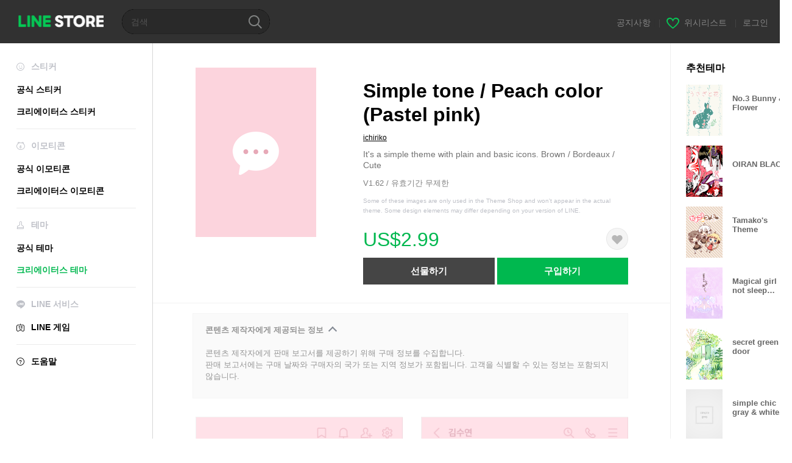

--- FILE ---
content_type: text/html;charset=UTF-8
request_url: https://store.line.me/themeshop/product/645e97f5-f07a-4f9c-bd3f-455534cc9c76/ko?from=theme
body_size: 10881
content:
<!DOCTYPE html>
<html lang="ko" data-lang="ko">
<head>
  
    
  <meta charset="UTF-8" />
  <meta name="viewport" content="width=device-width, user-scalable=yes, initial-scale=1" />
  <title>Simple tone / Peach color (Pastel pink) – LINE 테마 | LINE STORE</title>
  <meta name="description" content="It&#39;s a simple theme with plain and basic icons. Brown / Bordeaux / Cute" />
  <meta name="format-detection" content="telephone=no" />

    
  <meta property="og:type" content="website"/>
  <meta property="og:title" content="Simple tone / Peach color (Pastel pink) – LINE 테마 | LINE STORE" />
  <meta property="og:url" content="https://store.line.me/themeshop/product/645e97f5-f07a-4f9c-bd3f-455534cc9c76/ko?from=theme" />
  <meta property="og:description" content="It&#39;s a simple theme with plain and basic icons. Brown / Bordeaux / Cute" />
  <meta property="og:site_name" content="LINE STORE" />

  <meta property="og:locale" content="ko_KR" />
  <meta property="og:locale:alternative"
        content="ja_KS" /><meta property="og:locale:alternative"
        content="en_GB" /><meta property="og:locale:alternative"
        content="zh_MO" /><meta property="og:locale:alternative"
        content="zh_TW" /><meta property="og:locale:alternative"
        content="en_US" /><meta property="og:locale:alternative"
        content="id_ID" /><meta property="og:locale:alternative"
        content="th_TH" /><meta property="og:locale:alternative"
        content="en_PI" /><meta property="og:locale:alternative"
        content="ko_KR" /><meta property="og:locale:alternative"
        content="zh_HK" /><meta property="og:locale:alternative"
        content="en_UD" /><meta property="og:locale:alternative"
        content="pt_BR" /><meta property="og:locale:alternative"
        content="en_IN" /><meta property="og:locale:alternative"
        content="ja_JP" />
  
    
    
      <meta property="og:image" content="https://shop.line-scdn.net/themeshop/v1/products/64/5e/97/645e97f5-f07a-4f9c-bd3f-455534cc9c76/63/WEBSTORE/icon_198x278.png" />
      <meta name="twitter:image" content="https://shop.line-scdn.net/themeshop/v1/products/64/5e/97/645e97f5-f07a-4f9c-bd3f-455534cc9c76/63/WEBSTORE/icon_198x278.png" />
    
    
  
  <meta name="twitter:title" content="Simple tone / Peach color (Pastel pink) – LINE 테마 | LINE STORE" />
  <meta name="twitter:description" content="It&#39;s a simple theme with plain and basic icons. Brown / Bordeaux / Cute" />
  <meta name="twitter:card" content="summary">

    
  <link rel="canonical" href="https://store.line.me/themeshop/product/645e97f5-f07a-4f9c-bd3f-455534cc9c76/ko?from=theme">
  <link rel="alternate" hreflang="ja" href="https://store.line.me/themeshop/product/645e97f5-f07a-4f9c-bd3f-455534cc9c76/ja?from=theme"/><link rel="alternate" hreflang="en" href="https://store.line.me/themeshop/product/645e97f5-f07a-4f9c-bd3f-455534cc9c76/en?from=theme"/><link rel="alternate" hreflang="zh-Hant" href="https://store.line.me/themeshop/product/645e97f5-f07a-4f9c-bd3f-455534cc9c76/zh-Hant?from=theme"/><link rel="alternate" hreflang="ko" href="https://store.line.me/themeshop/product/645e97f5-f07a-4f9c-bd3f-455534cc9c76/ko?from=theme"/><link rel="alternate" hreflang="th" href="https://store.line.me/themeshop/product/645e97f5-f07a-4f9c-bd3f-455534cc9c76/th?from=theme"/><link rel="alternate" hreflang="id" href="https://store.line.me/themeshop/product/645e97f5-f07a-4f9c-bd3f-455534cc9c76/id?from=theme"/><link rel="alternate" hreflang="pt-BR" href="https://store.line.me/themeshop/product/645e97f5-f07a-4f9c-bd3f-455534cc9c76/pt-BR?from=theme"/><link rel="alternate" hreflang="x-default" href="https://store.line.me/themeshop/product/645e97f5-f07a-4f9c-bd3f-455534cc9c76?from=theme"/>

    
  
    <meta name="mobile-web-app-capable" content="yes" />
    <meta name="application-name" content="LINE STORE" />
    <meta name="apple-mobile-web-app-capable" content="yes" />
    <meta name="apple-mobile-web-app-status-bar-style" content="black" />
    <meta name="apple-mobile-web-app-title" content="LINE STORE" />
  

    
  <link rel="apple-touch-icon" sizes="228x228"
        href="https://scdn.line-apps.com/n/line_store_sp/img/apple_touch_icon_228_20160805.png" />
  <link rel="apple-touch-icon-precomposed"
        href="https://scdn.line-apps.com/n/line_store_sp/img/apple_touch_icon_144_20160805.png" />
  <link rel="icon" sizes="192x192" type="image/png"
        href="https://scdn.line-apps.com/n/line_store_sp/img/apple_touch_icon_192_20160805.png" />
  <link rel="shortcut icon" type="image/x-icon"
        href="https://scdn.line-apps.com/n/line_store_sp/img/favicon_20160805.ico" />

    
  <noscript>
    <div style="padding: 10px; text-align: center; background-color: #fffcca;">JavaScript 설정이 꺼져있습니다.
브라우저 설정에서 JavaScript를 켜주세요.</div>
  </noscript>

    


<script type="application/ld+json">
  {
    "@context": "https://schema.org",
    "@type": "Product",
    "sku": "645e97f5-f07a-4f9c-bd3f-455534cc9c76",
    "url": "https://store.line.me/themeshop/product/645e97f5-f07a-4f9c-bd3f-455534cc9c76/ko",
    
    "name": "Simple tone \/ Peach color (Pastel pink)",
    "description": "It's a simple theme with plain and basic icons. Brown \/ Bordeaux \/ Cute",
    "image": "https://shop.line-scdn.net/themeshop/v1/products/64/5e/97/645e97f5-f07a-4f9c-bd3f-455534cc9c76/63/WEBSTORE/icon_198x278.png",
    
    "offers": {
      "@type": "Offer",
      "price": "2.99",
      "priceCurrency": "USD",
      "url": "https://store.line.me/themeshop/product/645e97f5-f07a-4f9c-bd3f-455534cc9c76/ko"
      
      ,"seller": {
         "@type": "Organization",
         "name": "ichiriko",
         "url": "https://store.line.me/themeshop/author/282484/ko"
      }
      
    }
    
    
  }
</script>


  
  
  
    
      
    
  

  <link href="https://static.line-scdn.net/laicon/edge/8.0/laicon.min.css" rel="stylesheet" crossorigin="anonymous" defer/>
  <link rel="stylesheet" crossorigin="anonymous" href="https://static.line-scdn.net/line_store/19b8c4ac38c/pc/css/line_store_pc.css"/>
  
  
    <link rel="stylesheet" crossorigin="anonymous" href="https://static.line-scdn.net/line_store/edge/store-vite/main.CawiWzHC.min.css" />
  
  

</head>
<body class="ExOsMac">
<div class="LyWrap">
  
  
  <div id="header-banner-root"></div>

  <header class="LyHead">
  <h1 class="MdGHD01Logo">
    <a href="/home/ko">LINE STORE</a>
  </h1>
  
  <div class="MdGHD02Search" data-widget="SearchBox">
    <form method="GET" action="/search/ko">
      <span class="MdIcoSearch01 FnSearchIcon" data-test="search-icon"></span>
      <span></span>
      <input class="FnSearchInput" data-test="search-field" type="text" name="q" placeholder="검색" value="" />
    </form>
  </div>
  <ul class="MdGHD03Util">
    <li class="mdGHD03Li">
      <a href="/notice/list/ko">
        <span>공지사항</span>
      </a>
      <span class="mdGHD03Line">|</span>
    </li>
    <li class="mdGHD03Li" data-test="wishlist-btn">
      <a href="/wishlist/ko"><span class="MdIcoWishlist01"></span><span>위시리스트</span></a>
      <span class="mdGHD03Line">|</span>
    </li>
    
    
    <li class="mdGHD03Li" data-test="login-btn"><a href="/login/ko?url=%2Fthemeshop%2Fproduct%2F645e97f5-f07a-4f9c-bd3f-455534cc9c76%2Fko%3Ffrom%3Dtheme" rel="nofollow">로그인</a></li>
  </ul>
</header>
  
  
  <div class="LyContents MdCF">
    
    
      <div class="LySub">
  <nav class="MdSB06Nav" role="navigation">
    
    <ul>
      <li class="title flexVerticalCenter">
        <i class="lar la-smile"></i>
        <span>스티커</span>
      </li>
      
      
        
        
      
        <li data-test="stickershop-side-menu-item">
          <a href="/stickershop/home/general/ko"
             data-event-category="common"
             data-event-action="click_menu_sticker_pc">공식 스티커</a>
        </li>
        
      
        
        <li data-test="creators-stickershop-side-menu-item">
          <a href="/stickershop/home/user/ko"
             data-event-category="common"
             data-event-action="click_menu_cm-sticker_pc">크리에이터스 스티커</a>
        </li>
      
        
        
      
        
        
      
        
        
      
        
        
      
        
        
      
    </ul>
    <hr>
    <ul>
      <li class="title flexVerticalCenter">
        <i class="labr la-line-friends"></i>
        <span>이모티콘</span>
      </li>
      
        
        
      
        
        
      
        
        
      
        <li data-test="emojishop-side-menu-item">
          <a href="/emojishop/home/general/ko"
             data-event-category="common"
             data-event-action="click_menu_emoji_pc">공식 이모티콘</a>
        </li>
        
      
        
        <li data-test="creators-emojishop-side-menu-item">
          <a href="/emojishop/home/creators/ko"
             data-event-category="common"
             data-event-action="click_menu_cs-emoji_pc">크리에이터스 이모티콘</a>
        </li>
      
        
        
      
        
        
      
        
        
      
    </ul>
    <hr>
    <ul>
      <li class="title flexVerticalCenter">
        <i class="lar la-brush"></i> <span>테마</span>
      </li>
      
        
        
      
        
        
      
        
        
      
        
        
      
        
        
      
        <li data-test="themeshop-side-menu-item">
          <a href="/themeshop/home/ko"
             data-event-category="common"
             data-event-action="click_menu_theme_pc">공식 테마</a>
        </li>
        
      
        
        <li data-test="creators-themeshop-side-menu-item" class="ExSelected">
          <a href="/themeshop/home/creators/ko"
             data-event-category="common"
             data-event-action="click_menu_cs-theme_pc">크리에이터스 테마</a>
        </li>
      
        
        
      
    </ul>
    <hr>
    <ul data-test="side-menu">
      <li class="title flexVerticalCenter">
        <i class="labr la-line-messenger-alt"></i>
        <span>LINE 서비스</span>
      </li>
      
        
        
        
        
        
        
        
      
        
        
        
        
        
        
        
      
        
        
        
        
        
        
        
      
        
        
        
        
        
        
        
      
        
        
        
        
        
        
        
      
        
        
        
        
        
        
        
      
        
        
        
        
        
        
        
      
        
        
        <li data-test="gameshop-side-menu-item">
          <a class="flexVerticalCenter" href="/game/ko">
            <i class="labr la-line-faceplay"></i>
            <span data-event-category="common"
                  data-event-action="click_menu_game_pc">LINE 게임</span>
          </a>
        </li>
        
        
        
        
      
    </ul>
    <hr>
    <ul>
      <li>
        <a class="flexVerticalCenter" href="https://help.line.me/webstore/web?lang=ko">
          <i class="lar la-question-circle"></i>
          <span>도움말</span>
        </a>
      </li>
    </ul>
  </nav>
  
</div>
    
    
    
    <div class="LyMain" role="main">
      
  
    
      
    
  

      
      <section class="MdBox03">
        <div class="mdBox03Inner01">
          <div class="MdCMN38EndTop mdCMN38Theme">
            <div class="mdCMN38Img">
              
  
  <img height="278"
       width="198"
       alt="Simple tone / Peach color (Pastel pink)"
       src="https://shop.line-scdn.net/themeshop/v1/products/64/5e/97/645e97f5-f07a-4f9c-bd3f-455534cc9c76/63/WEBSTORE/icon_198x278.png" />


              
            </div>
            <div class="mdCMN38Item01">
              <div class="mdCMN38Item0lHead">
                
                
                <p class="mdCMN38Item01Ttl" data-test="theme-name-title">Simple tone / Peach color (Pastel pink)</p>
              </div>
              <a class="mdCMN38Item01Author"
                 data-test="theme-author"
                 href="/themeshop/author/282484/ko">ichiriko</a>
              <p class="mdCMN38Item01Txt">It&#39;s a simple theme with plain and basic icons. Brown / Bordeaux / Cute</p>
              <p class="mdCMN38Period">V1.62 / 유효기간 무제한</p>
              <p class="mdCMN38LegalNotice">Some of these images are only used in the Theme Shop and won&#39;t appear in the actual theme. Some design elements may differ depending on your version of LINE.</p>
              <div class="mdCMN38Item01Info">
                <p class="mdCMN38Item01Price" data-test="theme-price">US$2.99</p>
                
                <div id="spa-endpage-wish-button-root"></div>
                
              </div>
              
  

              <ul class="mdCMN38Item01Ul">
                
                
                  <li>
                    
  <button type="button" 
          class="MdBtn01P02"
          data-test="present-btn"
          data-href="/login/?url=%2Fthemeshop%2Fproduct%2F645e97f5-f07a-4f9c-bd3f-455534cc9c76%2Fko%3Ffrom%3Dtheme"
          data-widget="LinkButton">선물하기</button>

                  </li>
                  <li>
                    
  <button type="button" 
          class="MdBtn01P01"
          data-test="purchase-btn"
          rel="nofollow"
          data-href = "/themeshop/payment?id=645e97f5-f07a-4f9c-bd3f-455534cc9c76&amp;confirmedPrice=US%242.99"
          data-widget = "PopUpButton"
          data-win-height="526"
          data-win-width="692"
          data-reload="true">구입하기</button>

                  </li>
                
              </ul>
              
  
    
  

              
            </div>
          </div>
          <div class="MdHLine01"></div>
          <div class="MdCMN09DetailView mdCMN09Theme">
  <div class="mdCMN09Preview">
    
    <div class="mdCMN09PreviewTxt" data-test="preview-text">
      
  <div data-widget="CreatorDisclaimerAccordion"
       data-update-collapse-disclaimer-api-param="USER_DISCLAIMER"
       data-update-collapse-disclaimer-api="/api/disclaimer/update/ko"
       style="margin-bottom: 10px;">
    <div class="accordion-button"
         data-collapse-target="#disclaimer"
         data-test="disclaimer-accordion-button">
      <span>콘텐츠 제작자에게 제공되는 정보</span>
    </div>
    <p id="disclaimer" data-test="disclaimer">
      <br>
      콘텐츠 제작자에게 판매 보고서를 제공하기 위해 구매 정보를 수집합니다.<br>판매 보고서에는 구매 날짜와 구매자의 국가 또는 지역 정보가 포함됩니다. 고객을 식별할 수 있는 정보는 포함되지 않습니다.
    </p>
  </div>

    </div>
  </div>
  <div class="mdCMN09ImgList">
    <div class="mdCMN09ImgListWarp">
      <ul class="mdCMN09Ul FnSticker_animation_list_img">
        <li class="mdCMN09Li">
          <span class="mdCMN09Image"
                style="background-image: url(&#39;https://shop.line-scdn.net/themeshop/v1/products/64/5e/97/645e97f5-f07a-4f9c-bd3f-455534cc9c76/63/ANDROID/ko/preview_002_720x1232.png&#39;); width: 340px; height: 581.7777777778px; background-size: 340px 581.7777777778px"
                oncontextmenu="return false;"></span>
        </li>
        <li class="mdCMN09Li">
          <span class="mdCMN09Image"
                style="background-image: url(&#39;https://shop.line-scdn.net/themeshop/v1/products/64/5e/97/645e97f5-f07a-4f9c-bd3f-455534cc9c76/63/ANDROID/ko/preview_003_720x1232.png&#39;); width: 340px; height: 581.7777777778px; background-size: 340px 581.7777777778px"
                oncontextmenu="return false;"></span>
        </li>
        <li class="mdCMN09Li">
          <span class="mdCMN09Image"
                style="background-image: url(&#39;https://shop.line-scdn.net/themeshop/v1/products/64/5e/97/645e97f5-f07a-4f9c-bd3f-455534cc9c76/63/ANDROID/ko/preview_004_720x1232.png&#39;); width: 340px; height: 581.7777777778px; background-size: 340px 581.7777777778px"
                oncontextmenu="return false;"></span>
        </li>
        <li class="mdCMN09Li">
          <span class="mdCMN09Image"
                style="background-image: url(&#39;https://shop.line-scdn.net/themeshop/v1/products/64/5e/97/645e97f5-f07a-4f9c-bd3f-455534cc9c76/63/ANDROID/ko/preview_005_720x1232.png&#39;); width: 340px; height: 581.7777777778px; background-size: 340px 581.7777777778px"
                oncontextmenu="return false;"></span>
        </li>
      </ul>
    </div>
  </div>
  <p class="mdCMN09Copy">©ichiriko</p>
  <p class="mdCMN09Txt">
   <a href="javascript:;"
      data-widget="EventTrigger"
      data-event-name="openModalWindow"
      data-event-target="EnvironmentCaution">주의사항</a>
   <a data-widget="PopUpButton"
      data-win-height="760"
      data-win-width="692"
      data-reload="true"
      href="/report/themeshop/645e97f5-f07a-4f9c-bd3f-455534cc9c76/ko">신고</a>
  </p>
  <div class="MdCMN22Share">
  <ul class="mdCMN22ShareUl">
    <li class="mdCMN22ShareLi">
      <a href="javascript:;"
         data-test="line-btn"
         data-widget="ShareButton"
         data-type="line_timeline"
         title="LINE" data-share-text="Simple tone / Peach color (Pastel pink) – LINE 테마 | LINE STORE" data-share-url="https://store.line.me/themeshop/product/645e97f5-f07a-4f9c-bd3f-455534cc9c76/ko?from=theme">
        <span class="mdCMN22ShareLINE">LINE Share</span>
      </a>
    </li>
    <li class="mdCMN22ShareLi">
      <a href="javascript:;"
         data-test="twitter-btn"
         data-widget="ShareButton"
         data-type="tw"
         title="X (Twitter)" data-share-text="Simple tone / Peach color (Pastel pink) – LINE 테마 | LINE STORE" data-share-url="https://store.line.me/themeshop/product/645e97f5-f07a-4f9c-bd3f-455534cc9c76/ko?from=theme">
        <span class="mdCMN22ShareTW">X (Twitter) Share</span>
      </a>
    </li>
    <li class="mdCMN22ShareLi">
      <a href="javascript:;"
         data-test="facebook-btn"
         data-widget="ShareButton"
         data-type="fb"
         title="Facebook" data-share-text="Simple tone / Peach color (Pastel pink) – LINE 테마 | LINE STORE" data-share-url="https://store.line.me/themeshop/product/645e97f5-f07a-4f9c-bd3f-455534cc9c76/ko?from=theme">
        <span class="mdCMN22ShareFB">Facebook Share</span>
      </a>
    </li>
  </ul>
  <!--/MdCMN22Share-->
</div>
</div>
        </div>
        <div class="mdBox03Inner02">
  <div class="MdHead01">
    <h2 class="MdTtl02"
        data-test="recommended-theme-title">추천테마</h2>
  </div>
  <div class="MdCMN01List">
    <ul class="mdCMN01Ul"
        data-test="recommended-theme-list">
      <li class="mdCMN01Li">

        <a href="/themeshop/product/1f55d083-98ed-4e03-bbe7-3f2c3a667f4d/ko?from=theme">
          <div class="MdCMN07Item mdCMN07Theme">
            <div class="mdCMN07Img">
              
  
  <img height="84"
       width="60"
       alt="No.3 Bunny &amp; Flower"
       src="https://shop.line-scdn.net/themeshop/v1/products/1f/55/d0/1f55d083-98ed-4e03-bbe7-3f2c3a667f4d/132/WEBSTORE/icon_198x278.png" />


            </div>
            <div class="mdCMN07Txt" data-test="recommended-theme-name">
              
  
  
  

              <h3 class="mdCMN07Ttl">No.3 Bunny &amp; Flower</h3>
            </div>
          </div>
        </a>
      </li>
      <li class="mdCMN01Li">

        <a href="/themeshop/product/c406f8e3-739b-40e8-8264-aaa4670b30b7/ko?from=theme">
          <div class="MdCMN07Item mdCMN07Theme">
            <div class="mdCMN07Img">
              
  
  <img height="84"
       width="60"
       alt="OIRAN BLACK"
       src="https://shop.line-scdn.net/themeshop/v1/products/c4/06/f8/c406f8e3-739b-40e8-8264-aaa4670b30b7/105/WEBSTORE/icon_198x278.png" />


            </div>
            <div class="mdCMN07Txt" data-test="recommended-theme-name">
              
  
  
  

              <h3 class="mdCMN07Ttl">OIRAN BLACK</h3>
            </div>
          </div>
        </a>
      </li>
      <li class="mdCMN01Li">

        <a href="/themeshop/product/9d4200f5-bf87-48b2-b826-60fcaeb155ac/ko?from=theme">
          <div class="MdCMN07Item mdCMN07Theme">
            <div class="mdCMN07Img">
              
  
  <img height="84"
       width="60"
       alt="Tamako&#39;s Theme"
       src="https://shop.line-scdn.net/themeshop/v1/products/9d/42/00/9d4200f5-bf87-48b2-b826-60fcaeb155ac/128/WEBSTORE/icon_198x278.png" />


            </div>
            <div class="mdCMN07Txt" data-test="recommended-theme-name">
              
  
  
  

              <h3 class="mdCMN07Ttl">Tamako&#39;s Theme</h3>
            </div>
          </div>
        </a>
      </li>
      <li class="mdCMN01Li">

        <a href="/themeshop/product/745b32e9-dbdd-4b1a-867b-76b1abcbcd13/ko?from=theme">
          <div class="MdCMN07Item mdCMN07Theme">
            <div class="mdCMN07Img">
              
  
  <img height="84"
       width="60"
       alt="Magical girl not sleep @Purplegirl"
       src="https://shop.line-scdn.net/themeshop/v1/products/74/5b/32/745b32e9-dbdd-4b1a-867b-76b1abcbcd13/128/WEBSTORE/icon_198x278.png" />


            </div>
            <div class="mdCMN07Txt" data-test="recommended-theme-name">
              
  
  
  

              <h3 class="mdCMN07Ttl">Magical girl not sleep @Purplegirl</h3>
            </div>
          </div>
        </a>
      </li>
      <li class="mdCMN01Li">

        <a href="/themeshop/product/4104e54b-b707-42b2-9e4f-8e081ecf392e/ko?from=theme">
          <div class="MdCMN07Item mdCMN07Theme">
            <div class="mdCMN07Img">
              
  
  <img height="84"
       width="60"
       alt="secret green door"
       src="https://shop.line-scdn.net/themeshop/v1/products/41/04/e5/4104e54b-b707-42b2-9e4f-8e081ecf392e/131/WEBSTORE/icon_198x278.png" />


            </div>
            <div class="mdCMN07Txt" data-test="recommended-theme-name">
              
  
  
  

              <h3 class="mdCMN07Ttl">secret green door</h3>
            </div>
          </div>
        </a>
      </li>
      <li class="mdCMN01Li">

        <a href="/themeshop/product/fa3cde4b-49d1-4257-a359-fab9a53f32a2/ko?from=theme">
          <div class="MdCMN07Item mdCMN07Theme">
            <div class="mdCMN07Img">
              
  
  <img height="84"
       width="60"
       alt="simple chic gray &amp; white."
       src="https://shop.line-scdn.net/themeshop/v1/products/fa/3c/de/fa3cde4b-49d1-4257-a359-fab9a53f32a2/131/WEBSTORE/icon_198x278.png" />


            </div>
            <div class="mdCMN07Txt" data-test="recommended-theme-name">
              
  
  
  

              <h3 class="mdCMN07Ttl">simple chic gray &amp; white.</h3>
            </div>
          </div>
        </a>
      </li>
      <li class="mdCMN01Li">

        <a href="/themeshop/product/803b76e2-53e9-465c-b3f7-88776b507981/ko?from=theme">
          <div class="MdCMN07Item mdCMN07Theme">
            <div class="mdCMN07Img">
              
  
  <img height="84"
       width="60"
       alt="Watermelon-holic"
       src="https://shop.line-scdn.net/themeshop/v1/products/80/3b/76/803b76e2-53e9-465c-b3f7-88776b507981/124/WEBSTORE/icon_198x278.png" />


            </div>
            <div class="mdCMN07Txt" data-test="recommended-theme-name">
              
  
  
  

              <h3 class="mdCMN07Ttl">Watermelon-holic</h3>
            </div>
          </div>
        </a>
      </li>
      <li class="mdCMN01Li">

        <a href="/themeshop/product/947dacba-ceec-4b41-828c-29c5652a98fb/ko?from=theme">
          <div class="MdCMN07Item mdCMN07Theme">
            <div class="mdCMN07Img">
              
  
  <img height="84"
       width="60"
       alt="파스텔 고양이, 베베"
       src="https://shop.line-scdn.net/themeshop/v1/products/94/7d/ac/947dacba-ceec-4b41-828c-29c5652a98fb/121/WEBSTORE/icon_198x278.png" />


            </div>
            <div class="mdCMN07Txt" data-test="recommended-theme-name">
              
  
  
  

              <h3 class="mdCMN07Ttl">파스텔 고양이, 베베</h3>
            </div>
          </div>
        </a>
      </li>
      <li class="mdCMN01Li">

        <a href="/themeshop/product/fd0568c0-0937-4072-a621-5599d95c6002/ko?from=theme">
          <div class="MdCMN07Item mdCMN07Theme">
            <div class="mdCMN07Img">
              
  
  <img height="84"
       width="60"
       alt="Cute pink beige for adults. SIMPLE."
       src="https://shop.line-scdn.net/themeshop/v1/products/fd/05/68/fd0568c0-0937-4072-a621-5599d95c6002/90/WEBSTORE/icon_198x278.png" />


            </div>
            <div class="mdCMN07Txt" data-test="recommended-theme-name">
              
  
  
  

              <h3 class="mdCMN07Ttl">Cute pink beige for adults. SIMPLE.</h3>
            </div>
          </div>
        </a>
      </li>
      <li class="mdCMN01Li">

        <a href="/themeshop/product/f7c23034-f06f-48bf-8c5a-9d01688b7c71/ko?from=theme">
          <div class="MdCMN07Item mdCMN07Theme">
            <div class="mdCMN07Img">
              
  
  <img height="84"
       width="60"
       alt="SIMPLE (ivory pink)"
       src="https://shop.line-scdn.net/themeshop/v1/products/f7/c2/30/f7c23034-f06f-48bf-8c5a-9d01688b7c71/127/WEBSTORE/icon_198x278.png" />


            </div>
            <div class="mdCMN07Txt" data-test="recommended-theme-name">
              
  
  
  

              <h3 class="mdCMN07Ttl">SIMPLE (ivory pink)</h3>
            </div>
          </div>
        </a>
      </li>
      <li class="mdCMN01Li">

        <a href="/themeshop/product/1f3116c5-930d-4752-91d6-8f4e0cbca972/ko?from=theme">
          <div class="MdCMN07Item mdCMN07Theme">
            <div class="mdCMN07Img">
              
  
  <img height="84"
       width="60"
       alt="Lucky cat! "
       src="https://shop.line-scdn.net/themeshop/v1/products/1f/31/16/1f3116c5-930d-4752-91d6-8f4e0cbca972/137/WEBSTORE/icon_198x278.png" />


            </div>
            <div class="mdCMN07Txt" data-test="recommended-theme-name">
              
  
  
  

              <h3 class="mdCMN07Ttl">Lucky cat! </h3>
            </div>
          </div>
        </a>
      </li>
      <li class="mdCMN01Li">

        <a href="/themeshop/product/9030444b-4106-4fd1-8aa9-f830df8caa44/ko?from=theme">
          <div class="MdCMN07Item mdCMN07Theme">
            <div class="mdCMN07Img">
              
  
  <img height="84"
       width="60"
       alt="Sweet Flower - Spring Pink -"
       src="https://shop.line-scdn.net/themeshop/v1/products/90/30/44/9030444b-4106-4fd1-8aa9-f830df8caa44/126/WEBSTORE/icon_198x278.png" />


            </div>
            <div class="mdCMN07Txt" data-test="recommended-theme-name">
              
  
  
  

              <h3 class="mdCMN07Ttl">Sweet Flower - Spring Pink -</h3>
            </div>
          </div>
        </a>
      </li>
      <li class="mdCMN01Li">

        <a href="/themeshop/product/37e70887-3e3e-43ab-bb31-b54f89a5da2d/ko?from=theme">
          <div class="MdCMN07Item mdCMN07Theme">
            <div class="mdCMN07Img">
              
  
  <img height="84"
       width="60"
       alt="Water Color..."
       src="https://shop.line-scdn.net/themeshop/v1/products/37/e7/08/37e70887-3e3e-43ab-bb31-b54f89a5da2d/130/WEBSTORE/icon_198x278.png" />


            </div>
            <div class="mdCMN07Txt" data-test="recommended-theme-name">
              
  
  
  

              <h3 class="mdCMN07Ttl">Water Color...</h3>
            </div>
          </div>
        </a>
      </li>
      <li class="mdCMN01Li">

        <a href="/themeshop/product/8a6fc78c-8430-41a9-91ea-ad5b1e60a789/ko?from=theme">
          <div class="MdCMN07Item mdCMN07Theme">
            <div class="mdCMN07Img">
              
  
  <img height="84"
       width="60"
       alt="ONYX: Crema Pink"
       src="https://shop.line-scdn.net/themeshop/v1/products/8a/6f/c7/8a6fc78c-8430-41a9-91ea-ad5b1e60a789/117/WEBSTORE/icon_198x278.png" />


            </div>
            <div class="mdCMN07Txt" data-test="recommended-theme-name">
              
  
  
  

              <h3 class="mdCMN07Ttl">ONYX: Crema Pink</h3>
            </div>
          </div>
        </a>
      </li>
      <li class="mdCMN01Li">

        <a href="/themeshop/product/d8e51386-7016-4ee5-b6b0-8fa87997fb3f/ko?from=theme">
          <div class="MdCMN07Item mdCMN07Theme">
            <div class="mdCMN07Img">
              
  
  <img height="84"
       width="60"
       alt="-Coffee Break-"
       src="https://shop.line-scdn.net/themeshop/v1/products/d8/e5/13/d8e51386-7016-4ee5-b6b0-8fa87997fb3f/119/WEBSTORE/icon_198x278.png" />


            </div>
            <div class="mdCMN07Txt" data-test="recommended-theme-name">
              
  
  
  

              <h3 class="mdCMN07Ttl">-Coffee Break-</h3>
            </div>
          </div>
        </a>
      </li>
      <li class="mdCMN01Li">

        <a href="/themeshop/product/94688966-04cf-44ab-a256-a691d2d1b46b/ko?from=theme">
          <div class="MdCMN07Item mdCMN07Theme">
            <div class="mdCMN07Img">
              
  
  <img height="84"
       width="60"
       alt="Death reaper 11"
       src="https://shop.line-scdn.net/themeshop/v1/products/94/68/89/94688966-04cf-44ab-a256-a691d2d1b46b/128/WEBSTORE/icon_198x278.png" />


            </div>
            <div class="mdCMN07Txt" data-test="recommended-theme-name">
              
  
  
  

              <h3 class="mdCMN07Ttl">Death reaper 11</h3>
            </div>
          </div>
        </a>
      </li>
      <li class="mdCMN01Li">

        <a href="/themeshop/product/dea8e3d5-5dfe-42c9-82b7-08856bd45aa9/ko?from=theme">
          <div class="MdCMN07Item mdCMN07Theme">
            <div class="mdCMN07Img">
              
  
  <img height="84"
       width="60"
       alt="Takayoshi Nogi Sironeko-chan"
       src="https://shop.line-scdn.net/themeshop/v1/products/de/a8/e3/dea8e3d5-5dfe-42c9-82b7-08856bd45aa9/123/WEBSTORE/icon_198x278.png" />


            </div>
            <div class="mdCMN07Txt" data-test="recommended-theme-name">
              
  
  
  

              <h3 class="mdCMN07Ttl">Takayoshi Nogi Sironeko-chan</h3>
            </div>
          </div>
        </a>
      </li>
      <li class="mdCMN01Li">

        <a href="/themeshop/product/f31e628b-92e5-41c0-bf9c-db0243fd8ac6/ko?from=theme">
          <div class="MdCMN07Item mdCMN07Theme">
            <div class="mdCMN07Img">
              
  
  <img height="84"
       width="60"
       alt="mini heart"
       src="https://shop.line-scdn.net/themeshop/v1/products/f3/1e/62/f31e628b-92e5-41c0-bf9c-db0243fd8ac6/128/WEBSTORE/icon_198x278.png" />


            </div>
            <div class="mdCMN07Txt" data-test="recommended-theme-name">
              
  
  
  

              <h3 class="mdCMN07Ttl">mini heart</h3>
            </div>
          </div>
        </a>
      </li>
      <li class="mdCMN01Li">

        <a href="/themeshop/product/f650ae6c-ad97-4da8-aaec-dfe3ebd02589/ko?from=theme">
          <div class="MdCMN07Item mdCMN07Theme">
            <div class="mdCMN07Img">
              
  
  <img height="84"
       width="60"
       alt="Happy Flamingo-Sweet Love-"
       src="https://shop.line-scdn.net/themeshop/v1/products/f6/50/ae/f650ae6c-ad97-4da8-aaec-dfe3ebd02589/123/WEBSTORE/icon_198x278.png" />


            </div>
            <div class="mdCMN07Txt" data-test="recommended-theme-name">
              
  
  
  

              <h3 class="mdCMN07Ttl">Happy Flamingo-Sweet Love-</h3>
            </div>
          </div>
        </a>
      </li>
      <li class="mdCMN01Li">

        <a href="/themeshop/product/9bff1c9d-7a73-4978-9a94-414c8da90546/ko?from=theme">
          <div class="MdCMN07Item mdCMN07Theme">
            <div class="mdCMN07Img">
              
  
  <img height="84"
       width="60"
       alt="The Naruto"
       src="https://shop.line-scdn.net/themeshop/v1/products/9b/ff/1c/9bff1c9d-7a73-4978-9a94-414c8da90546/124/WEBSTORE/icon_198x278.png" />


            </div>
            <div class="mdCMN07Txt" data-test="recommended-theme-name">
              
  
  
  

              <h3 class="mdCMN07Ttl">The Naruto</h3>
            </div>
          </div>
        </a>
      </li>
      <li class="mdCMN01Li">

        <a href="/themeshop/product/eb0b1ade-e9db-4d95-939d-58b113ac877f/ko?from=theme">
          <div class="MdCMN07Item mdCMN07Theme">
            <div class="mdCMN07Img">
              
  
  <img height="84"
       width="60"
       alt="Tsubakurou(Tokyo Yakult Swallows)"
       src="https://shop.line-scdn.net/themeshop/v1/products/eb/0b/1a/eb0b1ade-e9db-4d95-939d-58b113ac877f/96/WEBSTORE/icon_198x278.png" />


            </div>
            <div class="mdCMN07Txt" data-test="recommended-theme-name">
              
  
  
  

              <h3 class="mdCMN07Ttl">Tsubakurou(Tokyo Yakult Swallows)</h3>
            </div>
          </div>
        </a>
      </li>
      <li class="mdCMN01Li">

        <a href="/themeshop/product/ba4f3aec-e69a-4d01-bfb1-befbca223bce/ko?from=theme">
          <div class="MdCMN07Item mdCMN07Theme">
            <div class="mdCMN07Img">
              
  
  <img height="84"
       width="60"
       alt="Celestial globe..."
       src="https://shop.line-scdn.net/themeshop/v1/products/ba/4f/3a/ba4f3aec-e69a-4d01-bfb1-befbca223bce/136/WEBSTORE/icon_198x278.png" />


            </div>
            <div class="mdCMN07Txt" data-test="recommended-theme-name">
              
  
  
  

              <h3 class="mdCMN07Ttl">Celestial globe...</h3>
            </div>
          </div>
        </a>
      </li>
      <li class="mdCMN01Li">

        <a href="/themeshop/product/291fd062-fc2f-4544-9546-9e2b4626f141/ko?from=theme">
          <div class="MdCMN07Item mdCMN07Theme">
            <div class="mdCMN07Img">
              
  
  <img height="84"
       width="60"
       alt="Soft and cute chick(Relax in the room)"
       src="https://shop.line-scdn.net/themeshop/v1/products/29/1f/d0/291fd062-fc2f-4544-9546-9e2b4626f141/60/WEBSTORE/icon_198x278.png" />


            </div>
            <div class="mdCMN07Txt" data-test="recommended-theme-name">
              
  
  
  

              <h3 class="mdCMN07Ttl">Soft and cute chick(Relax in the room)</h3>
            </div>
          </div>
        </a>
      </li>
      <li class="mdCMN01Li">

        <a href="/themeshop/product/70a5d7a3-ea07-46e0-ae22-dcc9e01ecc7f/ko?from=theme">
          <div class="MdCMN07Item mdCMN07Theme">
            <div class="mdCMN07Img">
              
  
  <img height="84"
       width="60"
       alt="Noel the Mortal Fate"
       src="https://shop.line-scdn.net/themeshop/v1/products/70/a5/d7/70a5d7a3-ea07-46e0-ae22-dcc9e01ecc7f/56/WEBSTORE/icon_198x278.png" />


            </div>
            <div class="mdCMN07Txt" data-test="recommended-theme-name">
              
  
  
  

              <h3 class="mdCMN07Ttl">Noel the Mortal Fate</h3>
            </div>
          </div>
        </a>
      </li>
    </ul>
  </div>
</div>
      </section>
      
      
      
      
    
      
        
  
    
      
    
  

      
      
    </div>
    
  </div>
  
  
  
  <footer class="LyFoot" role="contentinfo" data-test="foot-menu">

      
    
    
    <!-- For TW -->
    

    
    
    <div class="lyFootInner">
      <h1 class="MdHide">LY Corporation Link</h1>
      <div class="MdGFT02Link">
        <ul class="mdGFT02Ul" data-test="other-country-foot-menu-ul">
          <li><a href="/terms/ko">이용약관</a></li>
          <li><a href="https://terms.line.me/line_rules?lang=ko"
                 target="_blank">개인정보처리방침</a>
          </li>
          
          
          
          
        </ul>
      </div>
      <p class="MdGFT01Copy" data-test="company-name">
        <small>©&#160;<b>LY Corporation</b></small>
      </p>
    </div>
      

    <div class="MdGFT03Lang">
      <div class="mdGFT03NewSelect01" data-widget="Select" data-form=".FnLanguageSelectForm">
        <div class="mdGFT03Label"><span class="mdGFT03LabelTxt" data-test="set-language-txt"></span></div>
        <ul class="mdGFT03Ul MdHide" style="top: -202px">
          <li class="mdGFT03Li" data-action="/setLanguage/ja">
            <a class="mdGFT03Txt">日本語</a>
          </li>
          <li class="mdGFT03Li" data-action="/setLanguage/en">
            <a class="mdGFT03Txt">English</a>
          </li>
          <li class="mdGFT03Li" data-action="/setLanguage/zh-Hant">
            <a class="mdGFT03Txt">中文(繁體)</a>
          </li>
          <li class="mdGFT03Li" data-action="/setLanguage/ko"
              data-selected="true">
            <a class="mdGFT03Txt">한국어</a>
          </li>
          <li class="mdGFT03Li" data-action="/setLanguage/th">
            <a class="mdGFT03Txt">ภาษาไทย</a>
          </li>
          <li class="mdGFT03Li" data-action="/setLanguage/id">
            <a class="mdGFT03Txt">Bahasa Indonesia</a>
          </li>
          <li class="mdGFT03Li" data-action="/setLanguage/pt-BR">
            <a class="mdGFT03Txt">Português brasileiro</a>
          </li>
        </ul>
        <form class="FnLanguageSelectForm" method="POST"
              action="/setLanguage/ko"><input type="hidden" name="_csrf" value="7d7b76d3-6005-44bd-a87b-4c2b75985774"/>
          <input type="hidden" class="FnUrl" name="url" value="/themeshop/product/645e97f5-f07a-4f9c-bd3f-455534cc9c76/ko?from=theme" />
        </form>
      </div>
    </div>

  </footer>

  
  <!-- friend item templates -->
  <script type="text/template" class="FnPresentFriendTemplate">
    <tr>
      <td class="mdLYR08TdImg">
        <div class="mdLYR08Img"><img src="{{imageUrl}}" /></div>
      </td>
      <td class="mdLYR08TdTxt">
        <div class="mdLYR08Txt">{{name}}</div>
      </td>
      <td class="mdLYR08TdBtn"><a class="MdBtn05 FnFrindSelectBtn" href="javascript:;"><span
        class="mdBtn05Inner"><span
        class="mdBtn05Txt">선택</span></span></a></td>
    </tr>
  </script>

  <!-- templates for radio buttons -->
  <script type="text/template" class="FnCallPlanRadioTemplate">
    <li class="mdCMN17Li">
      <label>
        <div class="MdIcoRadio01 {{selectedClass}}">
          <span class="mdIcoRadio01Ico"></span>
          <input name="type" value="{{id}}" type="radio" data-price="{{displayPrice}}" data-product-id="{{id}}"
                 data-item-type="{{type}}" />
        </div>
        <p class="mdCMN17LiTxt">{{name}}</p>
      </label>
    </li>
  </script>
  


  
</div>

<div>
  
  
  
  <div class="MdLYR01Box"
       data-widget="ModalWindow"
       data-widget-id="ModalWindowPresent"
       style="top: 50%; left: 50%; margin-left: -241px; margin-top: -305px; display: none;'">
    <div class="MdLYR02Body mdLYR02Present"
         data-widget="PresentFriends"
         data-package-id="123456"
         data-friends-api=/api/present/friends/ko
         data-skip-template="true"
         data-win-height="526"
         data-win-width="692"
         data-submit-url="/themeshop/payment?id=645e97f5-f07a-4f9c-bd3f-455534cc9c76&amp;confirmedPrice=US%242.99"
         data-to-user-param="toUserMid">
      <a class="mdLYR02Close FnModalWindowClose"
         href="javascript:;"><span class="MdBtnClose01">닫기</span></a>
      <div class="MdLYR03Head">
        <h1 class="mdLYR03Ttl">친구 선택</h1>
      </div>
      <div data-tab-id="0"
           style="display: none;">
        <p class="mdLYR02Desc">선물을 보낼 친구를 선택하세요.</p>
        <div class="MdLYR07Search FnFriendsSearchWrap">
          <div class="mdLYR07SearchBox">
            <input class="FnFriendsSearchInput"
                   type="text"
                   name=""
                   id=""
                   value=""
                   placeholder="검색" /><span
            class="MdIcoSearch02 FnFriendsSearchBtn"></span>
          </div>
          <div class="MdLYR08List">
            <p class="mdLYR08noR FnFriendsNoResults"
               style="display: none;">검색결과가 없습니다.</p>
            <table class="mdLYR08Tbl FnFriendsTable"></table>
          </div>
        </div>
      </div>
      <div data-tab-id="1"
           style="display: none;">
        <p class="mdLYR02Desc">상대방에게 보낼 템플릿 선택</p>
        <div class="MdLYR08List">
          <ul class="mdLYR08Ul"
              data-widget="RadioGroup"
              data-widget-id="presentFriendsRadioGroup">
            <li class="mdLYR08Li ExSelected">
              <label></label>
              <div class="MdIcoRadio02">
                <label><span class="mdIcoRadio02Ico"></span><input name="presentTemplateId"
                                                                   value="0"
                                                                   type="radio"/></label>
              </div>
              <label><span class="mdLYR08Img01">For You - Sticker Type 01</span></label>
            </li>
            <li class="mdLYR08Li">
              <label></label>
              <div class="MdIcoRadio02">
                <label><span class="mdIcoRadio02Ico"></span><input name="presentTemplateId"
                                                                   value="1"
                                                                   type="radio"/></label>
              </div>
              <label><span class="mdLYR08Img02">For You - Sticker Type 02</span></label>
            </li>
            <li class="mdLYR08Li">
              <label></label>
              <div class="MdIcoRadio02">
                <label><span class="mdIcoRadio02Ico"></span><input name="presentTemplateId"
                                                                   value="2"
                                                                   type="radio"/></label>
              </div>
              <label><span class="mdLYR08Img03">For You - Sticker Type 03</span></label>
            </li>
            <li class="mdLYR08Li">
              <label></label>
              <div class="MdIcoRadio02">
                <label><span class="mdIcoRadio02Ico"></span><input name="presentTemplateId"
                                                                   value="3"
                                                                   type="radio"/></label>
              </div>
              <label><span class="mdLYR08Img04">For You - Sticker Type 04</span></label>
            </li>
          </ul>
          <div class="mdLYR08Send">
            <p class="mdLYR08SendTxt">
              &#x00A0;
            </p>
            <div class="mdLYR08SendBtn">
              <a class="MdBtn01 mdBtn03 FnCancelBtn"
                 href="javascript:;"><span class="mdBtn01Inner">
                <span class="mdBtn01Txt">취소</span></span></a>
              <a class="MdBtn01 mdBtn01 FnSubmitBtn" href="javascript:;">
                <span class="mdBtn01Inner">
                  
                    <span class="mdBtn01Txt">US$2.99 구입하기</span>
                  
                  
                </span>
              </a>
            </div>
          </div>
        </div>
      </div>
    </div>
  </div>

  
  <div class="MdLYR01Layer" data-widget="ModalWindow" data-widget-id="EnvironmentCaution" style="display: none;">
    <div class="mdLYR01Inner">
      <div class="mdLYR01Body">
        <div class="MdLYR22Caution">
          <h3 class="mdLYR22Ttl01">주의사항</h3>
          <p class="mdLYR22Txt01">LINE 앱 버전이나 기기 OS 버전에 따라<br>구입이나 선물을 하지 못할 수 있습니다.<br>또한 LINE 버전에 따라 일부 화면 디자인이<br>다르게 표시될 수있습니다.</p>
        </div>
      </div>
      <div class="mdLYR01Foot">
        <button class="mdLYR01Close" data-widget="EventTrigger"
        data-event-name="closeModalWindow"
        data-event-target="EnvironmentCaution">닫기</button>
      </div>
    </div>
  </div>

  
  <script>/*<![CDATA[*/
    function pageIsReloaded() {
      try {
        const navigationEntries = performance.getEntriesByType("navigation");

        return navigationEntries.length > 0
               && navigationEntries[0] instanceof PerformanceNavigationTiming
               && navigationEntries[0].type === 'reload';
      } catch {
        // If PerformanceNavigationTiming is unavailable, ignore this method.
        return false;
      }
    }

    document.addEventListener("DOMContentLoaded", function () {
      // If the page is reloaded, do not send the event.
      if (pageIsReloaded()) {
        return;
      }

      const url = '/api/end-page-reference/send-event';

      const data = {
        itemType: "THEME",
        itemId: "645e97f5-f07a-4f9c-bd3f-455534cc9c76",
        countryCode: "US",
        viewType: "PC",
        referrer: document.referrer || '',
      };

      $.ajax({
        url: url,
        type: "POST",
        contentType: "application/json",
        data: JSON.stringify(data),
        dataType: "json",
      });
    });
  /*]]>*/</script>

</div>

  
    <div class="MdOverlay FnOverlay" style="display:none;"></div>
  


  



<script type="text/javascript">
  //<![CDATA[
  //
  var OPTIONS = {
    config: {
      debug: false,
      pageType: "themeEndPage",
      staticUrl: "https:\/\/scdn.line-apps.com\/n\/"
    },
    // define messages only used in JS
    messages: {}
  };

  OPTIONS.config.wishProduct = {
    productType: "THEME",
    productId: "645e97f5-f07a-4f9c-bd3f-455534cc9c76"
  };

  //
  //]]>
</script>

  <script>/*<![CDATA[*/
  (function (w, d, s, l, i) {
    w[l] = w[l] || [];
    w[l].push({'gtm.start': new Date().getTime(), event: 'gtm.js'});
    var f = d.getElementsByTagName(s)[0], j = d.createElement(s), dl = l != 'dataLayer' ? '&l=' + l : '';
    j.async = true;
    j.src = '//www.googletagmanager.com/gtm.js?id=' + i + dl;
    f.parentNode.insertBefore(j, f);
  })(window, document, 'script', 'dataLayer', 'GTM-TVHZDL');
  /*]]>*/</script>
  <script>
    OPTIONS.config.env = {
      phase: "release",
      storeDomain: "store.line.me",
      billingDomain: "store-bill.line.me",
      lineScheme: "line"
    };
    OPTIONS.config.assetsUrl = "https:\/\/static.line-scdn.net\/line_store\/";
    OPTIONS.config.tagNo = "19b8c4ac38c";

    OPTIONS.config.oa = {"friendShip":"UNSPECIFIED","searchId":""};

    OPTIONS.config.userStateModel = {
      isLoggedIn: false,
      country: "US",
      language: "KOREAN",
      languageId: "ko",
      viewType: "PC",
      isSmartphone: false,
      isIOS: false,
      hasCollapsedUserDisclaimer: false,
      isPremiumUser: false
    };

    

    
    OPTIONS.config.page = {
      type: "END_PAGE",
      pcPaymentPopup: {
        width: 692,
        height: 526
      },
      status: {
        isPremium: false
      }
    }
    

    dataLayer.push({
      'user': {
        isLoggedIn: false,
        viewType: "PC",
        displayLanguage: "KOREAN",
        country: "US",
        currencyType: "USD",
        deviceModel: {
          applicationType: "ANONYMOUS",
          applicationVersion: "ANONYMOUS"
        },
      }
    });

    dataLayer.push({
      salesInformation: {
        priceTier: 3,
        isCreators: true
      },
    });
  </script>
  


  
  <script>
    function redirectErrorPage(resourceName) {
      // Do not redirect when store is in maintenance mode, since the js file is not available and will redirect
      // to the error page recursively.
      if (!location.href.includes("load_script_failed") && !location.href.includes("inMaintenance")) {
        const errorPageUrl = "\/error\/load_script_failed\/ko";
        location.href = errorPageUrl + "?resourceName=" + resourceName;
      }
    }
  </script>

  
  <script src="https://static.line-scdn.net/line_store/19b8c4ac38c/pc/js/lc.line.store.pc.main.js" crossorigin="anonymous" onerror="redirectErrorPage('pcScript')"></script>
  
  <script>
    window.popups = [];
  </script>

  
  <script>
    window.headerBanners = [];
  </script>

  
  
  <script>
    window.experimentParams = {"enableStoreThreeMonthsPremiumCampaign":false,"enableStoreCollectionFeatureRenewal":false,"storeTopSearchKeywordEnabled":false};
  </script>

  
  

  
    <script src="/api/v2/resource/messages.js/ko?lang=ko&amp;hash=482c51b47e06674a8d1c6e6ad7fcc0786c8f1d5d"
            onerror="redirectErrorPage('messageV2')"></script>
  
  
  
    <script src="https://static.line-scdn.net/line_store/edge/store-vite/main.qrSnYGlc.min.js" type="module" crossorigin="anonymous" onerror="redirectErrorPage('spaViteScript')"></script>

    
      <script src="https://static.line-scdn.net/line_store/edge/store-vite/main-legacy.5Q1HJSuo.min.js" nomodule crossorigin="anonymous" onerror="redirectErrorPage('spaViteScriptLegacy')"></script>
    
  
  



</body>
</html>


--- FILE ---
content_type: text/css
request_url: https://static.line-scdn.net/laicon/edge/8.0/laicon.min.css
body_size: 5292
content:
/***********
 * LAICON version 8.1 (d6422a)
 * Generated on Wed Jan 19 2022 06:12:22 GMT+0000 (Coordinated Universal Time)
 **********/
.la-lg{font-size:1.33333em;line-height:.75em;vertical-align:-.0667em}.la-xs{font-size:.75em}.la-sm{font-size:.875em}.la-1x{font-size:1em}.la-2x{font-size:2em}.la-3x{font-size:3em}.la-4x{font-size:4em}.la-5x{font-size:5em}.la-6x{font-size:6em}.la-7x{font-size:7em}.la-8x{font-size:8em}.la-9x{font-size:9em}.la-10x{font-size:10em}.la-wp{padding:.1em}.la-ul{list-style-type:none;margin-left:2.5em;padding-left:0}.la-ul>li{position:relative}.la-li{left:-2em;position:absolute;text-align:center;width:2em;line-height:inherit}.la-border{border:solid .08em #eee;border-radius:.1em;padding:.2em .25em .15em}.la-pull-left{float:left}.la-pull-right{float:right}.la.la-pull-left,.labr.la-pull-left,.labs.la-pull-left,.lapr.la-pull-left,.laps.la-pull-left,.lar.la-pull-left,.las.la-pull-left{margin-right:.3em}.la.la-pull-right,.labr.la-pull-right,.labs.la-pull-right,.lapr.la-pull-right,.laps.la-pull-right,.lar.la-pull-right,.las.la-pull-right{margin-left:.3em}.la-beat{-webkit-animation-name:fa-beat;animation-name:fa-beat;-webkit-animation-delay:0;animation-delay:0;-webkit-animation-direction:normal;animation-direction:normal;-webkit-animation-duration:1s;animation-duration:1s;-webkit-animation-iteration-count:infinite;animation-iteration-count:infinite;-webkit-animation-timing-function:ease-in-out;animation-timing-function:ease-in-out}.la-fade{-webkit-animation-name:fa-fade;animation-name:fa-fade;-webkit-animation-iteration-count:infinite;animation-iteration-count:infinite;-webkit-animation-timing-function:cubic-bezier(.4,0,.6,1);animation-timing-function:cubic-bezier(.4,0,.6,1)}.la-fade,.la-flash{-webkit-animation-delay:0;animation-delay:0;-webkit-animation-direction:normal;animation-direction:normal;-webkit-animation-duration:1s;animation-duration:1s}.la-flash{-webkit-animation-name:fa-flash;animation-name:fa-flash;-webkit-animation-iteration-count:infinite;animation-iteration-count:infinite;-webkit-animation-timing-function:cubic-bezier(.4,0,.6,1);animation-timing-function:cubic-bezier(.4,0,.6,1)}.la-flip{-webkit-animation-name:fa-flip;animation-name:fa-flip;-webkit-animation-delay:0;animation-delay:0;-webkit-animation-direction:normal;animation-direction:normal;-webkit-animation-duration:1s;animation-duration:1s;-webkit-animation-iteration-count:infinite;animation-iteration-count:infinite;-webkit-animation-timing-function:ease-in-out;animation-timing-function:ease-in-out}.la-spin,.la-spin-reverse{-webkit-animation-name:fa-spin;animation-name:fa-spin;-webkit-animation-delay:0;animation-delay:0;-webkit-animation-direction:normal;animation-direction:normal;-webkit-animation-duration:2s;animation-duration:2s;-webkit-animation-iteration-count:infinite;animation-iteration-count:infinite;-webkit-animation-timing-function:linear;animation-timing-function:linear}.la-spin-reverse{animation-direction:reverse}.la-pulse,.la-spin-pulse{-webkit-animation-name:fa-spin;animation-name:fa-spin;-webkit-animation-direction:normal;animation-direction:normal;-webkit-animation-duration:1s;animation-duration:1s;-webkit-animation-iteration-count:infinite;animation-iteration-count:infinite;-webkit-animation-timing-function:steps(8);animation-timing-function:steps(8)}@media (prefers-reduced-motion:reduce){.fa-beat,.fa-fade,.fa-flash,.fa-flip,.fa-pulse,.fa-spin,.fa-spin-pulse{-webkit-animation-delay:-1ms;animation-delay:-1ms;-webkit-animation-duration:1ms;animation-duration:1ms;-webkit-animation-iteration-count:1;animation-iteration-count:1;-webkit-transition-delay:0s;transition-delay:0s;-webkit-transition-duration:0s;transition-duration:0s}}@-webkit-keyframes fa-beat{0%,90%{-webkit-transform:scale(1);transform:scale(1)}45%{-webkit-transform:scale(1.25);transform:scale(1.25);-webkit-transform:scale(var(--fa-beat-scale,1.25));transform:scale(var(--fa-beat-scale,1.25))}}@keyframes fa-beat{0%,90%{-webkit-transform:scale(1);transform:scale(1)}45%{-webkit-transform:scale(1.25);transform:scale(1.25);-webkit-transform:scale(var(--fa-beat-scale,1.25));transform:scale(var(--fa-beat-scale,1.25))}}@-webkit-keyframes fa-fade{50%{opacity:.4;opacity:var(--fa-fade-opacity, .4)}}@keyframes fa-fade{50%{opacity:.4;opacity:var(--fa-fade-opacity, .4)}}@-webkit-keyframes fa-flash{0%,to{opacity:.4;opacity:var(--fa-flash-opacity, .4);-webkit-transform:scale(1);transform:scale(1)}50%{opacity:1;-webkit-transform:scale(1.125);transform:scale(1.125);-webkit-transform:scale(var(--fa-flash-scale,1.125));transform:scale(var(--fa-flash-scale,1.125))}}@keyframes fa-flash{0%,to{opacity:.4;opacity:var(--fa-flash-opacity, .4);-webkit-transform:scale(1);transform:scale(1)}50%{opacity:1;-webkit-transform:scale(1.125);transform:scale(1.125);-webkit-transform:scale(var(--fa-flash-scale,1.125));transform:scale(var(--fa-flash-scale,1.125))}}@-webkit-keyframes fa-flip{50%{-webkit-transform:rotateY(-180deg);transform:rotateY(-180deg);-webkit-transform:rotate3d(var(--fa-flip-x,0),var(--fa-flip-y,1),var(--fa-flip-z,0),var(--fa-flip-angle,-180deg));transform:rotate3d(var(--fa-flip-x,0),var(--fa-flip-y,1),var(--fa-flip-z,0),var(--fa-flip-angle,-180deg))}}@keyframes fa-flip{50%{-webkit-transform:rotateY(-180deg);transform:rotateY(-180deg);-webkit-transform:rotate3d(var(--fa-flip-x,0),var(--fa-flip-y,1),var(--fa-flip-z,0),var(--fa-flip-angle,-180deg));transform:rotate3d(var(--fa-flip-x,0),var(--fa-flip-y,1),var(--fa-flip-z,0),var(--fa-flip-angle,-180deg))}}@-webkit-keyframes fa-spin{0%{-webkit-transform:rotate(0);transform:rotate(0)}to{-webkit-transform:rotate(1turn);transform:rotate(1turn)}}@keyframes fa-spin{0%{-webkit-transform:rotate(0);transform:rotate(0)}to{-webkit-transform:rotate(1turn);transform:rotate(1turn)}}.la-rotate-45{-webkit-transform:rotate(45deg);transform:rotate(45deg)}.la-rotate-90{-webkit-transform:rotate(90deg);transform:rotate(90deg)}.la-rotate-135{-webkit-transform:rotate(135deg);transform:rotate(135deg)}.la-rotate-180{-webkit-transform:rotate(180deg);transform:rotate(180deg)}.la-rotate-225{-webkit-transform:rotate(225deg);transform:rotate(225deg)}.la-rotate-270{-webkit-transform:rotate(270deg);transform:rotate(270deg)}.la-rotate-315{-webkit-transform:rotate(315deg);transform:rotate(315deg)}.la-flip-horizontal{-webkit-transform:scale(-1,1);transform:scale(-1,1)}.la-flip-vertical{-webkit-transform:scale(1,-1);transform:scale(1,-1)}.la-flip-both,.la-flip-horizontal.la-flip-vertical{-webkit-transform:scale(-1,-1);transform:scale(-1,-1)}:root .la-flip-both,:root .la-flip-horizontal,:root .la-flip-vertical,:root .la-rotate-180,:root .la-rotate-270,:root .la-rotate-90{-webkit-filter:none;filter:none}.la-stack{display:inline-block;height:2em;line-height:2em;position:relative;vertical-align:middle;width:2.5em}.la-stack-1x,.la-stack-2x{left:0;position:absolute;text-align:center;width:100%}.la-stack-1x{line-height:inherit}.la-stack-2x{font-size:2em}.la-inverse{color:#fff}@font-face{font-family:laicon-regular;src:url(fonts/laicon-regular.ttf?d6422a) format('truetype'),url(fonts/laicon-regular.svg?d6422a#laicon-regular) format('svg'),url(fonts/laicon-regular.eot?d6422a#iefix) format('embedded-opentype'),url(fonts/laicon-regular.woff?d6422a) format('woff'),url(fonts/laicon-regular.woff2?d6422a) format('woff2');font-weight:400;font-style:normal}@font-face{font-family:laicon-solid;src:url(fonts/laicon-solid.ttf?d6422a) format('truetype'),url(fonts/laicon-solid.svg?d6422a#laicon-solid) format('svg'),url(fonts/laicon-solid.eot?d6422a#iefix) format('embedded-opentype'),url(fonts/laicon-solid.woff?d6422a) format('woff'),url(fonts/laicon-solid.woff2?d6422a) format('woff2');font-weight:400;font-style:normal}@font-face{font-family:laicon-brand-regular;src:url(fonts/laicon-brand-regular.ttf?d6422a) format('truetype'),url(fonts/laicon-brand-regular.svg?d6422a#laicon-brand-regular) format('svg'),url(fonts/laicon-brand-regular.eot?d6422a#iefix) format('embedded-opentype'),url(fonts/laicon-brand-regular.woff?d6422a) format('woff'),url(fonts/laicon-brand-regular.woff2?d6422a) format('woff2');font-weight:400;font-style:normal}@font-face{font-family:laicon-brand-solid;src:url(fonts/laicon-brand-solid.ttf?d6422a) format('truetype'),url(fonts/laicon-brand-solid.svg?d6422a#laicon-brand-solid) format('svg'),url(fonts/laicon-brand-solid.eot?d6422a#iefix) format('embedded-opentype'),url(fonts/laicon-brand-solid.woff?d6422a) format('woff'),url(fonts/laicon-brand-solid.woff2?d6422a) format('woff2');font-weight:400;font-style:normal}@font-face{font-family:laicon-private-regular;src:url(fonts/laicon-private-regular.ttf?d6422a) format('truetype'),url(fonts/laicon-private-regular.svg?d6422a#laicon-private-regular) format('svg'),url(fonts/laicon-private-regular.eot?d6422a#iefix) format('embedded-opentype'),url(fonts/laicon-private-regular.woff?d6422a) format('woff'),url(fonts/laicon-private-regular.woff2?d6422a) format('woff2');font-weight:400;font-style:normal}@font-face{font-family:laicon-private-solid;src:url(fonts/laicon-private-solid.ttf?d6422a) format('truetype'),url(fonts/laicon-private-solid.svg?d6422a#laicon-private-solid) format('svg'),url(fonts/laicon-private-solid.eot?d6422a#iefix) format('embedded-opentype'),url(fonts/laicon-private-solid.woff?d6422a) format('woff'),url(fonts/laicon-private-solid.woff2?d6422a) format('woff2');font-weight:400;font-style:normal}.lar{font-family:laicon-regular!important}.las{font-family:laicon-solid!important}.labr{font-family:laicon-brand-regular!important}.labs{font-family:laicon-brand-solid!important}.lapr{font-family:laicon-private-regular!important}.laps{font-family:laicon-private-solid!important}.labr,.labs,.lapr,.laps,.lar,.las{display:inline-block;speak:none;font-style:normal;font-weight:400;font-variant:normal;text-transform:none;line-height:1;-webkit-font-smoothing:antialiased;-moz-osx-font-smoothing:grayscale}.la-address-book:before{content:"\e161"}.la-adobe-illustrator:before{content:"\e145"}.la-adobe-pdf:before{content:"\e146"}.la-adobe-photoshop:before{content:"\e147"}.la-adobe-xd:before{content:"\e1b4"}.la-album:before{content:"\e000"}.la-angular:before{content:"\e1af"}.la-antenna:before{content:"\e001"}.la-apple:before{content:"\e1d8"}.la-arrow-down:before{content:"\e003"}.la-arrow-down-circle:before{content:"\e002"}.la-arrow-left:before{content:"\e005"}.la-arrow-left-circle:before{content:"\e004"}.la-arrow-out-square:before{content:"\e006"}.la-arrow-right:before{content:"\e008"}.la-arrow-right-circle:before{content:"\e007"}.la-arrow-to-down:before{content:"\e009"}.la-arrow-to-left:before{content:"\e00a"}.la-arrow-to-right:before{content:"\e00b"}.la-arrow-to-top:before{content:"\e00c"}.la-arrow-up:before{content:"\e00e"}.la-arrow-up-circle:before{content:"\e00d"}.la-arrows-diagonal-in:before{content:"\e00f"}.la-arrows-diagonal-out:before{content:"\e010"}.la-arrows-up-down:before{content:"\e20f"}.la-asterisk:before{content:"\e1e5"}.la-astro:before{content:"\e181"}.la-astro-chart:before{content:"\e17f"}.la-astro-vue:before{content:"\e180"}.la-astro-xd:before{content:"\e17e"}.la-astronaut:before{content:"\e177"}.la-astronauts:before{content:"\e1f7"}.la-at-mark:before{content:"\e011"}.la-aurelia:before{content:"\e1aa"}.la-babel:before{content:"\e19a"}.la-backbonejs:before{content:"\e1ac"}.la-backward-layer:before{content:"\e012"}.la-barometer-speed:before{content:"\e212"}.la-bars:before{content:"\e013"}.la-bars-check:before{content:"\e218"}.la-baseball-ball:before{content:"\e014"}.la-beer:before{content:"\e1b5"}.la-bell:before{content:"\e015"}.la-bentoml:before{content:"\e1e3"}.la-bicycle:before{content:"\e016"}.la-billing-document:before{content:"\e017"}.la-bitcoin:before{content:"\e018"}.la-book:before{content:"\e1ef"}.la-bootstrap:before{content:"\e192"}.la-border-all:before{content:"\e019"}.la-border-bottom:before{content:"\e01a"}.la-border-center-horizontal:before{content:"\e01b"}.la-border-center-vertical:before{content:"\e01c"}.la-border-inner:before{content:"\e01d"}.la-border-left:before{content:"\e01e"}.la-border-none:before{content:"\e01f"}.la-border-outer:before{content:"\e020"}.la-border-right:before{content:"\e021"}.la-border-style:before{content:"\e023"}.la-border-style-alt:before{content:"\e022"}.la-border-top:before{content:"\e024"}.la-box:before{content:"\e026"}.la-box-check:before{content:"\e025"}.la-box-inc:before{content:"\e19e"}.la-box-notes:before{content:"\e19d"}.la-boxes-3:before{content:"\e1ea"}.la-briefcase:before{content:"\e189"}.la-browser:before{content:"\e027"}.la-brush:before{content:"\e028"}.la-bts-skytrain:before{content:"\e029"}.la-building:before{content:"\e21d"}.la-bulb:before{content:"\e220"}.la-calendar:before{content:"\e02b"}.la-calendar-check:before{content:"\e02a"}.la-camera:before{content:"\e02c"}.la-caret-down:before{content:"\e02d"}.la-caret-left:before{content:"\e02e"}.la-caret-right:before{content:"\e02f"}.la-caret-up:before{content:"\e030"}.la-cart:before{content:"\e175"}.la-cat-face:before{content:"\e031"}.la-cc-square:before{content:"\e217"}.la-chain-circle:before{content:"\e186"}.la-chart-area:before{content:"\e032"}.la-chart-bar:before{content:"\e033"}.la-chart-line:before{content:"\e034"}.la-chart-pie:before{content:"\e035"}.la-chart-scatter:before{content:"\e036"}.la-chat:before{content:"\e043"}.la-chat-all:before{content:"\e037"}.la-chat-all-square:before{content:"\e1cd"}.la-chat-check:before{content:"\e038"}.la-chat-check-square:before{content:"\e1ca"}.la-chat-dot:before{content:"\e039"}.la-chat-edit:before{content:"\e03a"}.la-chat-edit-square:before{content:"\e1c6"}.la-chat-ellipsis:before{content:"\e03d"}.la-chat-ellipsis-alt:before{content:"\e03b"}.la-chat-ellipsis-circle:before{content:"\e1f9"}.la-chat-ellipsis-mobile:before{content:"\e1d1"}.la-chat-ellipsis-plus:before{content:"\e03c"}.la-chat-ellipsis-square:before{content:"\e1cc"}.la-chat-ellipsis-square-plus:before{content:"\e1c8"}.la-chat-hi:before{content:"\e03e"}.la-chat-lines:before{content:"\e03f"}.la-chat-phone:before{content:"\e174"}.la-chat-play:before{content:"\e040"}.la-chat-play-square:before{content:"\e1c7"}.la-chat-plus:before{content:"\e041"}.la-chat-plus-square:before{content:"\e1d2"}.la-chat-square:before{content:"\e1ce"}.la-chat-square-dot:before{content:"\e1cb"}.la-chat-window:before{content:"\e042"}.la-chats:before{content:"\e044"}.la-chats-square:before{content:"\e1c9"}.la-check:before{content:"\e047"}.la-check-circle:before{content:"\e163"}.la-check-list:before{content:"\e21f"}.la-check-square:before{content:"\e046"}.la-check-square-rounded:before{content:"\e045"}.la-chevron-circle-down:before{content:"\e169"}.la-chevron-circle-left:before{content:"\e166"}.la-chevron-circle-right:before{content:"\e167"}.la-chevron-circle-top:before{content:"\e168"}.la-chevron-double-down:before{content:"\e048"}.la-chevron-double-left:before{content:"\e164"}.la-chevron-double-right:before{content:"\e165"}.la-chevron-double-up:before{content:"\e049"}.la-chevron-down:before{content:"\e04a"}.la-chevron-left:before{content:"\e04b"}.la-chevron-right:before{content:"\e04c"}.la-chevron-square-down:before{content:"\e16d"}.la-chevron-square-left:before{content:"\e16a"}.la-chevron-square-right:before{content:"\e16b"}.la-chevron-square-top:before{content:"\e16c"}.la-chevron-to-left:before{content:"\e170"}.la-chevron-to-right:before{content:"\e171"}.la-chevron-up:before{content:"\e04d"}.la-circle:before{content:"\e04e"}.la-circles-4:before{content:"\e04f"}.la-clipboard-list:before{content:"\e050"}.la-cloche:before{content:"\e051"}.la-clock:before{content:"\e052"}.la-close-arrows-horizontal:before{content:"\e053"}.la-close-arrows-vertical:before{content:"\e054"}.la-code-reader:before{content:"\e055"}.la-coins:before{content:"\e056"}.la-columns:before{content:"\e1f4"}.la-confluence:before{content:"\e17a"}.la-conical-flask:before{content:"\e188"}.la-connect-web:before{content:"\e1cf"}.la-connpass:before{content:"\e21a"}.la-copy:before{content:"\e057"}.la-corners:before{content:"\e058"}.la-corners-inverse:before{content:"\e216"}.la-coupon:before{content:"\e05e"}.la-coupon-alt:before{content:"\e059"}.la-coupon-bth:before{content:"\e05a"}.la-coupon-pay:before{content:"\e05b"}.la-coupon-percentage:before{content:"\e05c"}.la-coupon-star:before{content:"\e05d"}.la-credit-card:before{content:"\e05f"}.la-css3:before{content:"\e18d"}.la-cube:before{content:"\e060"}.la-d3js:before{content:"\e1a7"}.la-data-layer:before{content:"\e1e9"}.la-data-neuron:before{content:"\e1ec"}.la-data-pipeline:before{content:"\e1e7"}.la-database:before{content:"\e16e"}.la-datalabs:before{content:"\e151"}.la-deno:before{content:"\e190"}.la-desktop:before{content:"\e061"}.la-document:before{content:"\e063"}.la-document-check:before{content:"\e1f6"}.la-document-eye:before{content:"\e1ee"}.la-download:before{content:"\e064"}.la-dse:before{content:"\e152"}.la-dv:before{content:"\e153"}.la-earth:before{content:"\e065"}.la-easy-pass:before{content:"\e066"}.la-edit:before{content:"\e068"}.la-edit-alt:before{content:"\e067"}.la-editor-indent:before{content:"\e069"}.la-editor-outdent:before{content:"\e06a"}.la-eit:before{content:"\e150"}.la-elasticsearch:before{content:"\e206"}.la-ellipsis-horizontal:before{content:"\e06b"}.la-ellipsis-vertical:before{content:"\e06c"}.la-emberjs:before{content:"\e1ae"}.la-envelope:before{content:"\e06d"}.la-equalizer:before{content:"\e06e"}.la-eslint:before{content:"\e198"}.la-exchange:before{content:"\e06f"}.la-exclamation-circle:before{content:"\e070"}.la-exclamation-octagon:before{content:"\e071"}.la-exclamation-triangle:before{content:"\e072"}.la-eye:before{content:"\e074"}.la-eye-slash:before{content:"\e073"}.la-facebook:before{content:"\e1d9"}.la-figma:before{content:"\e1a1"}.la-file:before{content:"\e076"}.la-file-zip:before{content:"\e075"}.la-fill-drop:before{content:"\e077"}.la-film-play:before{content:"\e078"}.la-filter:before{content:"\e079"}.la-flag:before{content:"\e07a"}.la-folder:before{content:"\e07b"}.la-format-align-center:before{content:"\e07c"}.la-format-align-justify:before{content:"\e07d"}.la-format-align-left:before{content:"\e07e"}.la-format-align-right:before{content:"\e07f"}.la-format-bold:before{content:"\e080"}.la-format-italic:before{content:"\e081"}.la-format-text:before{content:"\e082"}.la-format-underline:before{content:"\e083"}.la-forward:before{content:"\e086"}.la-forward-alt:before{content:"\e084"}.la-forward-layer:before{content:"\e085"}.la-frontline:before{content:"\e20c"}.la-frown:before{content:"\e087"}.la-gear:before{content:"\e089"}.la-gear-alt:before{content:"\e088"}.la-gif-square:before{content:"\e1fc"}.la-github:before{content:"\e17c"}.la-globe-america:before{content:"\e203"}.la-globe-asia:before{content:"\e205"}.la-globe-europe:before{content:"\e204"}.la-google-play:before{content:"\e1d7"}.la-graduation-cap:before{content:"\e08a"}.la-grafana:before{content:"\e207"}.la-hadoop:before{content:"\e20d"}.la-hand-paper:before{content:"\e08b"}.la-hanger:before{content:"\e08c"}.la-hd-square:before{content:"\e210"}.la-heart:before{content:"\e08d"}.la-history:before{content:"\e08e"}.la-hive:before{content:"\e1e2"}.la-home:before{content:"\e091"}.la-home-alt:before{content:"\e08f"}.la-home-large:before{content:"\e090"}.la-hourglass:before{content:"\e202"}.la-hourglass-end:before{content:"\e1ff"}.la-hourglass-half:before{content:"\e201"}.la-hourglass-start:before{content:"\e200"}.la-html5:before{content:"\e18e"}.la-ice-cream:before{content:"\e092"}.la-id-card:before{content:"\e093"}.la-image:before{content:"\e095"}.la-image-alt:before{content:"\e094"}.la-image-squares:before{content:"\e1e6"}.la-images:before{content:"\e1fe"}.la-inbox:before{content:"\e096"}.la-info-circle:before{content:"\e097"}.la-info-square:before{content:"\e098"}.la-instagram:before{content:"\e1e0"}.la-invoice:before{content:"\e099"}.la-iu:before{content:"\e20e"}.la-javascript:before{content:"\e18f"}.la-jest:before{content:"\e199"}.la-jira:before{content:"\e17b"}.la-jpg-square:before{content:"\e1fb"}.la-jquery:before{content:"\e1b1"}.la-kafka:before{content:"\e1e1"}.la-key:before{content:"\e209"}.la-keyboard:before{content:"\e09a"}.la-keypad:before{content:"\e09b"}.la-kibana:before{content:"\e1a4"}.la-kinnosuke:before{content:"\e1d0"}.la-knockoutjs:before{content:"\e1ab"}.la-ladder:before{content:"\e09c"}.la-laicon:before{content:"\e149"}.la-laicon-alt:before{content:"\e148"}.la-ldsm-back:before{content:"\e1c5"}.la-ldsm-bag:before{content:"\e1c4"}.la-ldsm-bell:before{content:"\e1c3"}.la-ldsm-burger:before{content:"\e1c2"}.la-ldsm-cart:before{content:"\e1d3"}.la-ldsm-chart:before{content:"\e1c0"}.la-ldsm-close:before{content:"\e1c1"}.la-ldsm-file:before{content:"\e1bf"}.la-ldsm-heart:before{content:"\e1be"}.la-ldsm-home:before{content:"\e1bd"}.la-ldsm-magnify:before{content:"\e1bc"}.la-ldsm-more:before{content:"\e1bb"}.la-ldsm-search-magnifier:before{content:"\e1d5"}.la-ldsm-search-microphone:before{content:"\e1d4"}.la-ldsm-setting:before{content:"\e1ba"}.la-ldsm-share:before{content:"\e1b8"}.la-ldsm-share-aos:before{content:"\e1b9"}.la-ldsm-star:before{content:"\e1b7"}.la-ldsm-write:before{content:"\e1b6"}.la-line-account-book:before{content:"\e111"}.la-line-air:before{content:"\e156"}.la-line-at:before{content:"\e112"}.la-line-b612:before{content:"\e113"}.la-line-beacon:before{content:"\e18c"}.la-line-bill-split:before{content:"\e114"}.la-line-bitmax:before{content:"\e115"}.la-line-blockchain:before{content:"\e172"}.la-line-buzz:before{content:"\e116"}.la-line-camera:before{content:"\e117"}.la-line-channel:before{content:"\e118"}.la-line-chatbot:before{content:"\e119"}.la-line-clova:before{content:"\e15b"}.la-line-clova-circle:before{content:"\e15c"}.la-line-clova-square:before{content:"\e15d"}.la-line-clova-square-rounded:before{content:"\e15e"}.la-line-coin:before{content:"\e18a"}.la-line-delima:before{content:"\e11a"}.la-line-discovery:before{content:"\e11b"}.la-line-dutch-pay:before{content:"\e11c"}.la-line-ezstore:before{content:"\e11d"}.la-line-faceplay:before{content:"\e11e"}.la-line-flyer:before{content:"\e11f"}.la-line-foodie:before{content:"\e120"}.la-line-friends:before{content:"\e121"}.la-line-fuwa:before{content:"\e157"}.la-line-game-platform:before{content:"\e159"}.la-line-game-social:before{content:"\e15a"}.la-line-giftshop:before{content:"\e123"}.la-line-giftshop-alt:before{content:"\e122"}.la-line-growthy:before{content:"\e158"}.la-line-insurance:before{content:"\e124"}.la-line-invest:before{content:"\e125"}.la-line-jobs:before{content:"\e126"}.la-line-keep:before{content:"\e127"}.la-line-live:before{content:"\e128"}.la-line-login:before{content:"\e15f"}.la-line-man:before{content:"\e129"}.la-line-manga:before{content:"\e12a"}.la-line-melody-shop:before{content:"\e12b"}.la-line-messaging-api:before{content:"\e160"}.la-line-messenger:before{content:"\e14b"}.la-line-messenger-alt:before{content:"\e14a"}.la-line-mini-app:before{content:"\e173"}.la-line-movie:before{content:"\e12e"}.la-line-movie-alt:before{content:"\e12d"}.la-line-music:before{content:"\e12f"}.la-line-nearby:before{content:"\e130"}.la-line-news:before{content:"\e131"}.la-line-oa:before{content:"\e133"}.la-line-oa-alt:before{content:"\e132"}.la-line-openchat:before{content:"\e134"}.la-line-parttime:before{content:"\e135"}.la-line-pay:before{content:"\e136"}.la-line-pion:before{content:"\e154"}.la-line-play:before{content:"\e137"}.la-line-point:before{content:"\e138"}.la-line-quaty:before{content:"\e155"}.la-line-reward-cards:before{content:"\e139"}.la-line-score:before{content:"\e13a"}.la-line-securities:before{content:"\e13b"}.la-line-shopping:before{content:"\e13d"}.la-line-shopping-alt:before{content:"\e13c"}.la-line-taxi:before{content:"\e13e"}.la-line-timeline:before{content:"\e13f"}.la-line-today:before{content:"\e140"}.la-line-traffic-qr:before{content:"\e141"}.la-line-travel:before{content:"\e142"}.la-line-tv:before{content:"\e143"}.la-line-webtoon:before{content:"\e144"}.la-link:before{content:"\e09d"}.la-linkedin:before{content:"\e1db"}.la-lips:before{content:"\e09e"}.la-list:before{content:"\e0a1"}.la-list-alt:before{content:"\e09f"}.la-list-square-rounded:before{content:"\e0a0"}.la-location-arrow:before{content:"\e0a2"}.la-lock:before{content:"\e0a3"}.la-lodash:before{content:"\e1b0"}.la-map-marker:before{content:"\e0a4"}.la-medical-kit:before{content:"\e0a5"}.la-megaphone:before{content:"\e18b"}.la-membership-card:before{content:"\e0a6"}.la-meteor:before{content:"\e176"}.la-meteorjs:before{content:"\e1a9"}.la-meteors:before{content:"\e1f8"}.la-microphone:before{content:"\e0a8"}.la-microphone-alt:before{content:"\e0a7"}.la-microsoft-excel:before{content:"\e14c"}.la-microsoft-powerpoint:before{content:"\e14d"}.la-microsoft-word:before{content:"\e14e"}.la-minus:before{content:"\e0ac"}.la-minus-circle:before{content:"\e0a9"}.la-minus-square:before{content:"\e0ab"}.la-minus-square-rounded:before{content:"\e0aa"}.la-miro:before{content:"\e19c"}.la-mlflow:before{content:"\e1e4"}.la-mobile:before{content:"\e0ad"}.la-mobile-desktop:before{content:"\e062"}.la-music:before{content:"\e0af"}.la-music-alt:before{content:"\e0ae"}.la-nextjs:before{content:"\e1a6"}.la-nodejs:before{content:"\e196"}.la-note:before{content:"\e0b0"}.la-note-com:before{content:"\e1da"}.la-npm:before{content:"\e195"}.la-nuxtjs:before{content:"\e1a5"}.la-oasis:before{content:"\e1a2"}.la-opera-web:before{content:"\e1f0"}.la-paper-plane:before{content:"\e0b1"}.la-paperclip:before{content:"\e0b2"}.la-pause:before{content:"\e0b3"}.la-pen:before{content:"\e0b4"}.la-phone:before{content:"\e0b6"}.la-phone-dots:before{content:"\e0b5"}.la-phone-dots-out:before{content:"\e183"}.la-photo-video:before{content:"\e162"}.la-pinterest:before{content:"\e1de"}.la-pinwheel:before{content:"\e1eb"}.la-pizza-slice:before{content:"\e0b7"}.la-plane-departure:before{content:"\e0b8"}.la-play:before{content:"\e0b9"}.la-play-backward:before{content:"\e213"}.la-play-forward:before{content:"\e214"}.la-plus:before{content:"\e0be"}.la-plus-circle:before{content:"\e0ba"}.la-plus-open-square:before{content:"\e0bb"}.la-plus-square:before{content:"\e0bd"}.la-plus-square-rounded:before{content:"\e0bc"}.la-png-square:before{content:"\e1fa"}.la-point-card:before{content:"\e0bf"}.la-polymer:before{content:"\e1a8"}.la-preactjs:before{content:"\e1ad"}.la-puzzle-piece:before{content:"\e20a"}.la-qr-code:before{content:"\e0c0"}.la-question-circle:before{content:"\e0c1"}.la-question-square:before{content:"\e0c2"}.la-rabbit-card:before{content:"\e0c3"}.la-reactjs:before{content:"\e1b2"}.la-rectangle-portrait-play:before{content:"\e219"}.la-redo:before{content:"\e0c4"}.la-repeat:before{content:"\e0c5"}.la-replay:before{content:"\e0c6"}.la-reply-alt:before{content:"\e0c7"}.la-restroom:before{content:"\e0c8"}.la-robot-face:before{content:"\e0c9"}.la-rocket:before{content:"\e178"}.la-rows:before{content:"\e1f3"}.la-s-square:before{content:"\e0ca"}.la-sass:before{content:"\e193"}.la-search:before{content:"\e0cd"}.la-search-minus:before{content:"\e0cb"}.la-search-plus:before{content:"\e0cc"}.la-server:before{content:"\e0ce"}.la-server-alt:before{content:"\e1f1"}.la-server-image:before{content:"\e1f2"}.la-share-aos:before{content:"\e0cf"}.la-share-ios:before{content:"\e0d0"}.la-shield:before{content:"\e0d1"}.la-shield-check:before{content:"\e185"}.la-shield-plus:before{content:"\e1f5"}.la-shopping-bag:before{content:"\e0d3"}.la-shopping-bag-alt:before{content:"\e0d2"}.la-shuffle:before{content:"\e21e"}.la-sign-in:before{content:"\e0d4"}.la-sign-out:before{content:"\e0d5"}.la-siren:before{content:"\e0d6"}.la-siri:before{content:"\e182"}.la-sitemap:before{content:"\e0d7"}.la-sketch:before{content:"\e179"}.la-slack:before{content:"\e17d"}.la-slash-circle:before{content:"\e0d8"}.la-sliders-horizontal:before{content:"\e0d9"}.la-smile:before{content:"\e0da"}.la-sort:before{content:"\e0dd"}.la-sort-down:before{content:"\e0db"}.la-sort-up:before{content:"\e0dc"}.la-square:before{content:"\e0de"}.la-square-rounded:before{content:"\e208"}.la-squares:before{content:"\e1fd"}.la-squares-4:before{content:"\e0df"}.la-squares-deployment:before{content:"\e1e8"}.la-star:before{content:"\e0e1"}.la-star-card:before{content:"\e0e0"}.la-step-backward:before{content:"\e211"}.la-step-forward:before{content:"\e215"}.la-stop:before{content:"\e0e2"}.la-store:before{content:"\e0e3"}.la-storybook:before{content:"\e1a0"}.la-suitcase:before{content:"\e0e4"}.la-sync:before{content:"\e0e5"}.la-table:before{content:"\e0e6"}.la-tableau:before{content:"\e1a3"}.la-tablet:before{content:"\e0e7"}.la-tachometer:before{content:"\e1ed"}.la-tag:before{content:"\e0e8"}.la-target:before{content:"\e0e9"}.la-tent:before{content:"\e0ea"}.la-text-reader:before{content:"\e0eb"}.la-thb-circle:before{content:"\e0ed"}.la-thb-circle-send:before{content:"\e0ec"}.la-thumb-up:before{content:"\e0ee"}.la-times:before{content:"\e0f1"}.la-times-circle:before{content:"\e0ef"}.la-times-square:before{content:"\e0f0"}.la-top-up-thb:before{content:"\e0f2"}.la-train:before{content:"\e0f3"}.la-trash:before{content:"\e0f4"}.la-trino:before{content:"\e197"}.la-twitter:before{content:"\e1df"}.la-typescript:before{content:"\e191"}.la-uit:before{content:"\e14f"}.la-uit-inside:before{content:"\e21b"}.la-undo:before{content:"\e0f5"}.la-unlock:before{content:"\e0f6"}.la-upload:before{content:"\e0f7"}.la-usd-circle:before{content:"\e0f9"}.la-usd-circle-send:before{content:"\e0f8"}.la-user:before{content:"\e103"}.la-user-arrow-in:before{content:"\e0fa"}.la-user-bars:before{content:"\e20b"}.la-user-check:before{content:"\e0fb"}.la-user-circle:before{content:"\e0fc"}.la-user-edit:before{content:"\e0fd"}.la-user-lock:before{content:"\e0fe"}.la-user-plus:before{content:"\e100"}.la-user-plus-alt:before{content:"\e0ff"}.la-user-shield:before{content:"\e187"}.la-user-square:before{content:"\e101"}.la-user-times:before{content:"\e102"}.la-users:before{content:"\e104"}.la-utensils:before{content:"\e106"}.la-utensils-alt:before{content:"\e105"}.la-video:before{content:"\e108"}.la-video-camera:before{content:"\e107"}.la-volume:before{content:"\e10b"}.la-volume-mute:before{content:"\e109"}.la-volume-slash:before{content:"\e10a"}.la-voom:before{content:"\e21c"}.la-vuejs:before{content:"\e1b3"}.la-wallet:before{content:"\e10c"}.la-watch-check:before{content:"\e184"}.la-webpack:before{content:"\e19b"}.la-wechat:before{content:"\e1dd"}.la-whatsapp:before{content:"\e1dc"}.la-wheelchair:before{content:"\e10d"}.la-wifi:before{content:"\e10e"}.la-yanagishima:before{content:"\e16f"}.la-yarn:before{content:"\e194"}.la-yen-circle:before{content:"\e110"}.la-yen-circle-send:before{content:"\e10f"}.la-youtube:before{content:"\e1d6"}.la-zoom-app:before{content:"\e19f"}